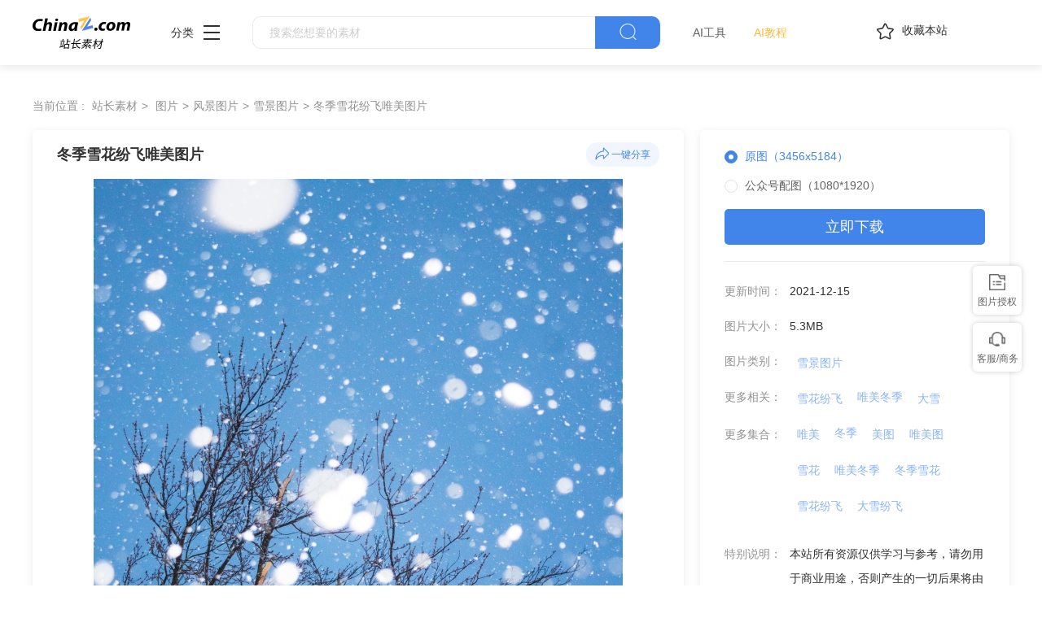

--- FILE ---
content_type: text/html
request_url: https://sc.chinaz.com/tupian/211215149944.htm
body_size: 6919
content:
<!DOCTYPE html>
<html lang="zh">
  <head>
    <meta charset="UTF-8" />
    <meta http-equiv="X-UA-Compatible" content="IE=edge" />
    <meta name="viewport" content="width=device-width, initial-scale=1.0" />
<title>冬季雪花纷飞唯美图片 - 站长素材</title>
<meta name="Keywords" content="冬季雪花纷飞唯美图片素材,冬季雪花纷飞唯美图片免费下载" /> 
<meta name="description" content="站长素材（sc.chinaz.com）图片栏目为您提供冬季雪花纷飞唯美图片素材，冬季雪花纷飞唯美图片免费下载和在线预览服务。" /> 
<link rel="alternate" media="only screen and(max-width: 640px)" href="https://m.sc.chinaz.com/tupian/211215149944.html" >
<link rel="miphtml" href="https://m.sc.chinaz.com/mip/tupian/211215149944.htm">   
    <!-- 公共 -->
    <link rel="shortcut icon" type="image/ico" href="https://sc.chinaz.com/favicon.ico">
       <link rel="stylesheet" href="https://sc.chinaz.com/static/common/com_css/base.css" />
    <link rel="stylesheet" href="https://sc.chinaz.com/static/common/com_iconfont/iconfont.css" />
    <link rel="stylesheet" href="https://sc.chinaz.com/static/common/com_css/com_common.css" />
    <link rel="stylesheet" href="https://sc.chinaz.com/static/common/com_css/com_detail.css" />
    <link rel="stylesheet" href="https://sc.chinaz.com/static/common/com_css/right_vip.css" />       
    <!-- psd样式 -->
    <link rel="stylesheet" href="https://sc.chinaz.com/static/tupian/css/common.css" />
    <link rel="stylesheet" href="https://sc.chinaz.com/static/tupian/css/detail.css?rd=v20240207" />
    <script class="CLASS42bc4e2f_b826_11e9_9ed0_18dbf2568723" src="https://a2put.chinaz.com/propagate.js"></script>		 

    <script src="https://sc.chinaz.com/style/js/device.min.js"></script>
    <script class="CLASS42bc4e2f_b826_11e9_9ed0_18dbf2568723" src="https://a2put.chinaz.com/propagate.js"></script>   
    <script>
      if(device.mobile()){
       window.location = "//m.sc.chinaz.com/tupian/211215149944.html";
       }
(function(){
    var bp = document.createElement('script');
    var curProtocol = window.location.protocol.split(':')[0];
    if (curProtocol === 'https') {
        bp.src = 'https://zz.bdstatic.com/linksubmit/push.js';        
    }
    else {
        bp.src = 'http://push.zhanzhang.baidu.com/push.js';
    }
    var s = document.getElementsByTagName("script")[0];
    s.parentNode.insertBefore(bp, s);
})();	   
    </script> 
        <script type="application/ld+json">
            {
                "@context": "https://ziyuan.baidu.com/contexts/cambrian.jsonld",
                "@id": "//sc.chinaz.com/tupian/211215149944.htm",
                "title": "冬季雪花纷飞唯美图片",
                "images": [
                    "//scpic.chinaz.net/files/pic/pic9/202112/apic37183.jpg"
                ], 
                "description": "冬季雪花纷飞唯美图片",            
                "pubDate": "2021-12-15T08:40:00",
                "upDate": "2021-12-15T08:40:00"        
            }
        </script>  
  </head>

  <body>

       <!-- 头部 -->
  <div id="head">
    <div class="head">
      <div class="container clearfix">
        <div class="left-div">

            <a  class="logo" href="/">
              <img src="../static/common/com_images/LOGO@2x.png" >
            </a>

          <div class="more-column">
            <span>分类</span><i class="iconfont icon-icon_more"></i>
            <div class="hide-div">
              <a target="_blank" href="//sc.chinaz.com/tupian/"><img src="../static/common/com_images/x2.png">图片</a>
              <a target="_blank" href="//font.chinaz.com/"><img src="../static/common/com_images/x3.png" >字体</a>
              <a target="_blank" href="//sc.chinaz.com/ppt/"><img src="../static/common/com_images/x4.png" >PPT</a>
              <a target="_blank" href="//sc.chinaz.com/jianli/"><img src="../static/common/com_images/x5.png" >简历</a>
              <a target="_blank" href="//sc.chinaz.com/yinxiao/"><img src="../static/common/com_images/x7.png" >音效</a>
              <a target="_blank" href="//sc.chinaz.com/psd/"><img src="../static/common/com_images/x8.png" >PSD</a>
              <a target="_blank" href="//sc.chinaz.com/shiliang/"><img src="../static/common/com_images/x9.png" >矢量</a>
              <a target="_blank" href="//sc.chinaz.com/donghua/"><img src="../static/common/com_images/x10.png" >Flash</a>
              <a target="_blank" href="//sc.chinaz.com/jiaoben/"><img src="../static/common/com_images/x11.png" >脚本</a>
              <a target="_blank" href="//sc.chinaz.com/moban/"><img src="../static/common/com_images/x12.png" >网页模板</a>
              <a target="_blank" href="//sc.chinaz.com/3D/"><img src="../static/common/com_images/x15.png" >3D建模</a>
            </div>
          </div>
          <div class="search-box clearfix">
            <div class="left-search clearfix">
              <input type="text" js-do="searchIup" placeholder="搜索您想要的素材">
            </div>
            <p class="right-btn" js-do="searchBtn"><i class="iconfont icon-icon_fangdajing"></i></p>
          </div>
		    <div class="ai-nav ">
              <a href="https://aisc.chinaz.com/svg" target="_blank">AI工具</a>
              <a href="https://aisc.chinaz.com/jiaocheng" target="_blank">AI教程</a>
          </div>
        </div>
        <div class="right-div">
          <p class="collection-web-btn" js-do="comTipBtn"  data-txt="您的览器不支特，请按Ctrl+D手动收藏" ><i class="iconfont icon-icon_shoucang"></i>收藏本站</p>
          <div class="user">
            <div class="login-after">
              <img src="" >
				<div class="free-vip-box">
                  <div class="show-vip-top">
                    <p class="tip"></p>
                  </div>
                  <p class="logout-btn com-bule-txt" js-do="logout">退出登录</p>
                </div>
            </div>
            <span class="login-before com-bule-txt" js-do="openLogin">登录</span>
          </div>
        </div>
      </div>
    </div>
  </div>
       <div class="container">
              <div class="com-ggg-img-box mt20"><script>propagate('s1694629161422034', getCurrentScript());</script></div>
         </div>      
    <div class="container">
      <div class="detail-page-cont clearfix">
        <div class="left-div">
          <div class="com-nav-box clearfix">
            <span>当前位置 :</span>
            <a href="https://sc.chinaz.com/" title="站长素材">站长素材</a> <a href="https://sc.chinaz.com/tupian/" title="图片">图片</a><a href="https://sc.chinaz.com/tupian/fengjing.html" title="风景图片">风景图片</a><a href="https://sc.chinaz.com/tupian/bingxueshijie.html" title="雪景图片">雪景图片</a><a href="https://sc.chinaz.com/tupian/211215149944.htm" title="冬季雪花纷飞唯美图片">冬季雪花纷飞唯美图片</a>
          </div>
          <div class="com-left-img-infor-div com-shadow-box">
            <div class="com-left-img-infor-div-head clearfix">
              <h1 class="name">冬季雪花纷飞唯美图片</h1>
              <div class="right-operation">
                <p js-do="shareBtn" data-txt="http://scpic.chinaz.net/files/pic/pic9/202112/apic37183.jpg">
                  <img
                    src="../static/common/com_images/icon_fenxiang@2x.png"
                    alt=""
                  />一键分享
                </p>
              </div>
            </div>
            <div class="img-box">
              <img src="https://scpic.chinaz.net/files/pic/pic9/202112/apic37183.jpg" border="0" alt="冬季雪花纷飞唯美图片" />
            </div>
            <div class="free-detail-introduction">
              <div class="free-detail-introduction-top">
                <p class="t">图片简介</p>
                <p class="all-c">冬季雪花纷飞唯美图片 冬季 雪花纷飞 雪花 白雪 积雪 冬天 唯美冬季 白雪 树木 树干 冬日风光 摄影 图片大全 高清图片下载 分辨率:350DPI 尺寸：3456x5184编号为211215149944，图片格式为JPG文件，提供 3456x5184，1080*1920多种尺寸图片免费下载，支持电脑和手机图片软件编辑和修改。</p>
              </div>
              <div class="free-detail-introduction-bot">
                <p class="t">不是想要的效果？试试这些词：</p>
                <div class="com-bule-a-box clearfix">
                  <a href="https://sc.chinaz.com/tu/tiankong.html" target="_blank" title ="天空">天空</a>
<a href="https://sc.chinaz.com/tu/bingxue.html" target="_blank" title ="冰雪">冰雪</a>
<a href="https://sc.chinaz.com/tu/shengtailin.html" target="_blank" title ="生态林">生态林</a>
<a href="https://sc.chinaz.com/tu/xuehuabeijing.html" target="_blank" title ="雪花背景">雪花背景</a>
<a href="https://sc.chinaz.com/tu/kuzhi.html" target="_blank" title ="枯枝">枯枝</a>

                </div>
              </div>
            </div>
          </div>
        </div>
        <div class="right-div tupian-right-div">
            <div class="tupian-right-infor com-shadow-box com-detail-infor-box">    
                <div class="tupian-right-infor-top">
                    <div class="com-one-change-div" js-do="chagneDownUrl">                      
                      <p class="active" data-url="">原图（3456x5184）</p><p data-url="1080">公众号配图（1080*1920）</p>
                    </div>
                    <p class="bg-bull btn-p com-right-down-btn" js-do="downUrl"><a href="https://downsc.chinaz.net/Files/DownLoad/pic9/202112/apic37183.rar" target="_blank">立即下载</a></p>
                </div>
                <div class="center">
                    <div class="clearfix"><span>更新时间：</span><span>2021-12-15</span></div>				
                    <div class="clearfix"><span>图片大小：</span><span>5.3MB</span></div>
                    <div class="mb0 clearfix"><span>图片类别：</span><div class="com-bule-a-box"><a href="https://sc.chinaz.com/tupian/bingxueshijie.html"  class="colbule" title="雪景图片"  class="t" target="_blank">雪景图片</a></div></div>
                    <div class="mb0 clearfix"><span>更多相关：</span><div class="com-bule-a-box"><a href="https://sc.chinaz.com/tag_tupian/xuehuafenfei.html" title="雪花纷飞" target="_blank">雪花纷飞</a><a href="https://sc.chinaz.com/tag_tupian/weimeidongji.html" title="唯美冬季" target="_blank">唯美冬季</a><a href="https://sc.chinaz.com/tag_tupian/daxue.html" title="大雪" target="_blank">大雪</a> </div></div>
                    						<div class='item nomargin clearfix'>
							<p>更多集合：</p>
							<div class='com-bule-a-box'>
								<a href='/tupian/tp_weimei.html' title='唯美' target='_blank'>唯美</a>
								<a href='/tupian/tp_dongji.html' title='冬季' target='_blank'>冬季</a>
								<a href='/tupian/tp_meitu.html' title='美图' target='_blank'>美图</a>
								<a href='/tupian/tp_weimeitu.html' title='唯美图' target='_blank'>唯美图</a>
								<a href='/tupian/tp_xuehua.html' title='雪花' target='_blank'>雪花</a>
								<a href='/tupian/tp_weimeidongji.html' title='唯美冬季' target='_blank'>唯美冬季</a>
								<a href='/tupian/tp_dongjixuehua.html' title='冬季雪花' target='_blank'>冬季雪花</a>
								<a href='/tupian/tp_xuehuafenfei.html' title='雪花纷飞' target='_blank'>雪花纷飞</a>
								<a href='/tupian/tp_daxuefenfei.html' title='大雪纷飞' target='_blank'>大雪纷飞</a>
							</div>
						</div>

					<div class="mb6 clearfix"><span>特别说明：</span><p>本站所有资源仅供学习与参考，请勿用于商业用途，否则产生的一切后果将由你自己承担！如有侵犯您的版权，请及时联系168660460#qq.com(#换@)，我们将尽快处理。</p></div>
                    
                    <div class="clearfix"><span>投稿：</span><span><a href="https://sc.chinaz.com/user/12613.html" target="_blank">shimanhong</a></span></div>                   
                       
                </div>
            </div>
            <div class="com-shadow-box mt20">
                   <div class="com-ggg-img-box "><script>propagate('1341991936705171457', getCurrentScript())</script></div>

            </div>
        </div>
      </div>
      <div class="relevant-recommendations mt30">
        <p class="t">相关推荐</p>
        <div
        class="tupian-list com-img-txt-list mt20"
        data-waterfall="true"
        js-do="goPage"
        data-marginr="16"
      >
              <div class='item'>
          <img src='https://sc.chinaz.com/static/common/com_images/img-loding.png' style='height: 186px' data-original='//scpic.chinaz.net/files/default/imgs/2024-08-20/1763b48ef7c75699_s.png' class='lazy' alt='唯美冬季雪花纷飞枝头黄翅雀图片' />
          <div class='bot-div'>
            <h2><a class='name' href='/tupian/24082341905.htm'  title='唯美冬季雪花纷飞枝头黄翅雀图片' target='_blank'>唯美冬季雪花纷飞枝头黄翅雀图片</a></h2>
          </div>
        </div>
        <div class='item'>
          <img src='https://sc.chinaz.com/static/common/com_images/img-loding.png' style='height: 123px' data-original='//scpic.chinaz.net/files/default/imgs/2024-01-25/86dcaac3ff5a03f7_s.jpg' class='lazy' alt='冬季大雪纷飞雪中美女图片' />
          <div class='bot-div'>
            <h2><a class='name' href='/tupian/24022848492.htm'  title='冬季大雪纷飞雪中美女图片' target='_blank'>冬季大雪纷飞雪中美女图片</a></h2>
          </div>
        </div>
        <div class='item'>
          <img src='https://sc.chinaz.com/static/common/com_images/img-loding.png' style='height: 209px' data-original='//scpic.chinaz.net/files/default/imgs/2024-02-04/32102a0612fe382d_s.jpg' class='lazy' alt='冬季夜晚街头雪花纷飞美女摄影图片' />
          <div class='bot-div'>
            <h2><a class='name' href='/tupian/24022023758.htm'  title='冬季夜晚街头雪花纷飞美女摄影图片' target='_blank'>冬季夜晚街头雪花纷飞美女摄影图片</a></h2>
          </div>
        </div>
        <div class='item'>
          <img src='https://sc.chinaz.com/static/common/com_images/img-loding.png' style='height: 209px' data-original='//scpic.chinaz.net/files/default/imgs/2024-02-04/64917bc6068f271d_s.jpg' class='lazy' alt='冬季雪花纷飞氛围感美女写真图片' />
          <div class='bot-div'>
            <h2><a class='name' href='/tupian/24021811631.htm'  title='冬季雪花纷飞氛围感美女写真图片' target='_blank'>冬季雪花纷飞氛围感美女写真图片</a></h2>
          </div>
        </div>
        <div class='item'>
          <img src='https://sc.chinaz.com/static/common/com_images/img-loding.png' style='height: 209px' data-original='//scpic.chinaz.net/files/default/imgs/2024-02-04/30562bc9c9491b30_s.jpg' class='lazy' alt='冬日大雪纷飞街头美女摄影图片' />
          <div class='bot-div'>
            <h2><a class='name' href='/tupian/24020759496.htm'  title='冬日大雪纷飞街头美女摄影图片' target='_blank'>冬日大雪纷飞街头美女摄影图片</a></h2>
          </div>
        </div>
        <div class='item'>
          <img src='https://sc.chinaz.com/static/common/com_images/img-loding.png' style='height: 124px' data-original='//scpic.chinaz.net/files/default/imgs/2024-01-17/2d2cf6d309b5ce1e_s.jpg' class='lazy' alt='冬季漫天大雪铁轨雪景风光摄影图片' />
          <div class='bot-div'>
            <h2><a class='name' href='/tupian/24012008609.htm'  title='冬季漫天大雪铁轨雪景风光摄影图片' target='_blank'>冬季漫天大雪铁轨雪景风光摄影图片</a></h2>
          </div>
        </div>
        <div class='item'>
          <img src='https://sc.chinaz.com/static/common/com_images/img-loding.png' style='height: 413px' data-original='//scpic.chinaz.net/files/default/imgs/2023-12-17/21dc08ff2adc9b04_s.jpg' class='lazy' alt='冬季新天鹅堡唯美意境摄影图片' />
          <div class='bot-div'>
            <h2><a class='name' href='/tupian/23121853763.htm'  title='冬季新天鹅堡唯美意境摄影图片' target='_blank'>冬季新天鹅堡唯美意境摄影图片</a></h2>
          </div>
        </div>
        <div class='item'>
          <img src='https://sc.chinaz.com/static/common/com_images/img-loding.png' style='height: 105px' data-original='//scpic.chinaz.net/files/default/imgs/2023-12-02/26903b645df759c3_s.jpg' class='lazy' alt='唯美冬季雪景雪松风景摄影图片' />
          <div class='bot-div'>
            <h2><a class='name' href='/tupian/23120845824.htm'  title='唯美冬季雪景雪松风景摄影图片' target='_blank'>唯美冬季雪景雪松风景摄影图片</a></h2>
          </div>
        </div>
        <div class='item'>
          <img src='https://sc.chinaz.com/static/common/com_images/img-loding.png' style='height: 276px' data-original='//scpic.chinaz.net/files/default/imgs/2023-11-06/b7d5f7aac27fe440_s.jpg' class='lazy' alt='冒着风雪归来的中年男子图片' />
          <div class='bot-div'>
            <h2><a class='name' href='/tupian/23120747603.htm'  title='冒着风雪归来的中年男子图片' target='_blank'>冒着风雪归来的中年男子图片</a></h2>
          </div>
        </div>
        <div class='item'>
          <img src='https://sc.chinaz.com/static/common/com_images/img-loding.png' style='height: 256px' data-original='//scpic.chinaz.net/files/default/imgs/2023-01-20/7a0fd22165e35273_s.jpg' class='lazy' alt='唯美冬季雪景萌娃写真摄影图片' />
          <div class='bot-div'>
            <h2><a class='name' href='/tupian/23120727498.htm'  title='唯美冬季雪景萌娃写真摄影图片' target='_blank'>唯美冬季雪景萌娃写真摄影图片</a></h2>
          </div>
        </div>
        <div class='item'>
          <img src='https://sc.chinaz.com/static/common/com_images/img-loding.png' style='height: 92px' data-original='//scpic.chinaz.net/files/default/imgs/2023-11-19/f64ec4ff212a8c77_s.jpg' class='lazy' alt='唯美冬季雪花缤纷背景图片' />
          <div class='bot-div'>
            <h2><a class='name' href='/tupian/23112317972.htm'  title='唯美冬季雪花缤纷背景图片' target='_blank'>唯美冬季雪花缤纷背景图片</a></h2>
          </div>
        </div>
        <div class='item'>
          <img src='https://sc.chinaz.com/static/common/com_images/img-loding.png' style='height: 279px' data-original='//scpic.chinaz.net/files/default/imgs/2023-11-19/fd9755ff6eab23c6_s.jpg' class='lazy' alt='冬季雪花纷飞欧美美女写真图片' />
          <div class='bot-div'>
            <h2><a class='name' href='/tupian/23112009991.htm'  title='冬季雪花纷飞欧美美女写真图片' target='_blank'>冬季雪花纷飞欧美美女写真图片</a></h2>
          </div>
        </div>
        <div class='item'>
          <img src='https://sc.chinaz.com/static/common/com_images/img-loding.png' style='height: 124px' data-original='//scpic.chinaz.net/files/default/imgs/2023-11-08/44dad398e99d4ea7_s.jpg' class='lazy' alt='唯美冬季雪松树林小村庄雪屋雪景图片' />
          <div class='bot-div'>
            <h2><a class='name' href='/tupian/23110907133.htm'  title='唯美冬季雪松树林小村庄雪屋雪景图片' target='_blank'>唯美冬季雪松树林小村庄雪屋雪景图片</a></h2>
          </div>
        </div>
        <div class='item'>
          <img src='https://sc.chinaz.com/static/common/com_images/img-loding.png' style='height: 330px' data-original='//scpic.chinaz.net/files/default/imgs/2023-08-28/794426c5dda1ebba_s.jpg' class='lazy' alt='日暮黄昏冬季唯美雪地雪松风景图片' />
          <div class='bot-div'>
            <h2><a class='name' href='/tupian/23101230646.htm'  title='日暮黄昏冬季唯美雪地雪松风景图片' target='_blank'>日暮黄昏冬季唯美雪地雪松风景图片</a></h2>
          </div>
        </div>
        <div class='item'>
          <img src='https://sc.chinaz.com/static/common/com_images/img-loding.png' style='height: 124px' data-original='//scpic.chinaz.net/files/default/imgs/2023-09-21/1bc4e6db96b17e4f_s.jpg' class='lazy' alt='唯美冬季雪地白虎摄影图片' />
          <div class='bot-div'>
            <h2><a class='name' href='/tupian/23100933871.htm'  title='唯美冬季雪地白虎摄影图片' target='_blank'>唯美冬季雪地白虎摄影图片</a></h2>
          </div>
        </div>
        <div class='item'>
          <img src='https://sc.chinaz.com/static/common/com_images/img-loding.png' style='height: 116px' data-original='//scpic.chinaz.net/files/default/imgs/2023-07-17/6b7ec691b5064a3a_s.jpg' class='lazy' alt='唯美冬季城堡建筑摄影图片' />
          <div class='bot-div'>
            <h2><a class='name' href='/tupian/23071800979.htm'  title='唯美冬季城堡建筑摄影图片' target='_blank'>唯美冬季城堡建筑摄影图片</a></h2>
          </div>
        </div>
        <div class='item'>
          <img src='https://sc.chinaz.com/static/common/com_images/img-loding.png' style='height: 279px' data-original='//scpic.chinaz.net/files/default/imgs/2023-04-01/a1df99b652a6f58c_s.jpg' class='lazy' alt='唯美冬季挪威极光美景图片' />
          <div class='bot-div'>
            <h2><a class='name' href='/tupian/23060734138.htm'  title='唯美冬季挪威极光美景图片' target='_blank'>唯美冬季挪威极光美景图片</a></h2>
          </div>
        </div>
        <div class='item'>
          <img src='https://sc.chinaz.com/static/common/com_images/img-loding.png' style='height: 123px' data-original='//scpic.chinaz.net/files/default/imgs/2023-05-20/9317cb3c0b6af0cb_s.jpg' class='lazy' alt='唯美冬季南极洲冰天雪地风景图片' />
          <div class='bot-div'>
            <h2><a class='name' href='/tupian/23052904611.htm'  title='唯美冬季南极洲冰天雪地风景图片' target='_blank'>唯美冬季南极洲冰天雪地风景图片</a></h2>
          </div>
        </div>
        <div class='item'>
          <img src='https://sc.chinaz.com/static/common/com_images/img-loding.png' style='height: 124px' data-original='//scpic.chinaz.net/files/default/imgs/2023-02-20/8a902f64af953e79_s.jpg' class='lazy' alt='阿尔卑斯山唯美冬季风光摄影图片' />
          <div class='bot-div'>
            <h2><a class='name' href='/tupian/23022205116.htm'  title='阿尔卑斯山唯美冬季风光摄影图片' target='_blank'>阿尔卑斯山唯美冬季风光摄影图片</a></h2>
          </div>
        </div>
        <div class='item'>
          <img src='https://sc.chinaz.com/static/common/com_images/img-loding.png' style='height: 125px' data-original='//scpic.chinaz.net/files/default/imgs/2023-02-14/2d26321f381a2c68_s.jpg' class='lazy' alt='唯美冬季黄昏夕阳美景图片' />
          <div class='bot-div'>
            <h2><a class='name' href='/tupian/23021908375.htm'  title='唯美冬季黄昏夕阳美景图片' target='_blank'>唯美冬季黄昏夕阳美景图片</a></h2>
          </div>
        </div>
        <div class='item'>
          <img src='https://sc.chinaz.com/static/common/com_images/img-loding.png' style='height: 248px' data-original='//scpic.chinaz.net/files/default/imgs/2023-02-04/37499921844b8d88_s.jpg' class='lazy' alt='唯美冬季长白山风景图片' />
          <div class='bot-div'>
            <h2><a class='name' href='/tupian/23020602255.htm'  title='唯美冬季长白山风景图片' target='_blank'>唯美冬季长白山风景图片</a></h2>
          </div>
        </div>
        <div class='item'>
          <img src='https://sc.chinaz.com/static/common/com_images/img-loding.png' style='height: 231px' data-original='//scpic.chinaz.net/files/default/imgs/2023-02-02/f8304565aa209cd8_s.jpg' class='lazy' alt='唯美冬季树林雪屋雪景图片' />
          <div class='bot-div'>
            <h2><a class='name' href='/tupian/23020242132.htm'  title='唯美冬季树林雪屋雪景图片' target='_blank'>唯美冬季树林雪屋雪景图片</a></h2>
          </div>
        </div>
        <div class='item'>
          <img src='https://sc.chinaz.com/static/common/com_images/img-loding.png' style='height: 279px' data-original='//scpic.chinaz.net/files/default/imgs/2022-12-18/4609c49eedaa1051_s.jpg' class='lazy' alt='韩国汉城鹅毛大雪图片' />
          <div class='bot-div'>
            <h2><a class='name' href='/tupian/22122358515.htm'  title='韩国汉城鹅毛大雪图片' target='_blank'>韩国汉城鹅毛大雪图片</a></h2>
          </div>
        </div>
        <div class='item'>
          <img src='https://sc.chinaz.com/static/common/com_images/img-loding.png' style='height: 124px' data-original='//scpic.chinaz.net/files/default/imgs/2022-12-20/6a34d4d6a2c3bdc5_s.jpg' class='lazy' alt='唯美冬季圣诞彩球背景图片' />
          <div class='bot-div'>
            <h2><a class='name' href='/tupian/22122043334.htm'  title='唯美冬季圣诞彩球背景图片' target='_blank'>唯美冬季圣诞彩球背景图片</a></h2>
          </div>
        </div>
        <div class='item'>
          <img src='https://sc.chinaz.com/static/common/com_images/img-loding.png' style='height: 124px' data-original='//scpic.chinaz.net/files/default/imgs/2022-12-13/2d12e07f55cb4b2b_s.jpg' class='lazy' alt='唯美冬季树林雪屋雪景图片' />
          <div class='bot-div'>
            <h2><a class='name' href='/tupian/22121842724.htm'  title='唯美冬季树林雪屋雪景图片' target='_blank'>唯美冬季树林雪屋雪景图片</a></h2>
          </div>
        </div>
        <div class='item'>
          <img src='https://sc.chinaz.com/static/common/com_images/img-loding.png' style='height: 108px' data-original='//scpic.chinaz.net/files/default/imgs/2022-12-14/166bedf37c031836_s.jpg' class='lazy' alt='唯美冬季树林降雪图片' />
          <div class='bot-div'>
            <h2><a class='name' href='/tupian/22121513500.htm'  title='唯美冬季树林降雪图片' target='_blank'>唯美冬季树林降雪图片</a></h2>
          </div>
        </div>
        <div class='item'>
          <img src='https://sc.chinaz.com/static/common/com_images/img-loding.png' style='height: 124px' data-original='//scpic.chinaz.net/files/default/imgs/2022-12-13/5ad5e118a4417bfe_s.jpg' class='lazy' alt='唯美冬季雪树银花风景图片' />
          <div class='bot-div'>
            <h2><a class='name' href='/tupian/22121330996.htm'  title='唯美冬季雪树银花风景图片' target='_blank'>唯美冬季雪树银花风景图片</a></h2>
          </div>
        </div>
        <div class='item'>
          <img src='https://sc.chinaz.com/static/common/com_images/img-loding.png' style='height: 104px' data-original='//scpic.chinaz.net/files/default/imgs/2022-12-08/378ee0d2c476e863_s.jpg' class='lazy' alt='唯美浪漫雪花纷飞雪景图片' />
          <div class='bot-div'>
            <h2><a class='name' href='/tupian/22120903893.htm'  title='唯美浪漫雪花纷飞雪景图片' target='_blank'>唯美浪漫雪花纷飞雪景图片</a></h2>
          </div>
        </div>
        <div class='item'>
          <img src='https://sc.chinaz.com/static/common/com_images/img-loding.png' style='height: 186px' data-original='//scpic.chinaz.net/files/default/imgs/2022-11-09/ce73ba260a581bd6_s.jpg' class='lazy' alt='唯美冬季雪花冷杉背景图片' />
          <div class='bot-div'>
            <h2><a class='name' href='/tupian/22112935544.htm'  title='唯美冬季雪花冷杉背景图片' target='_blank'>唯美冬季雪花冷杉背景图片</a></h2>
          </div>
        </div>
        <div class='item'>
          <img src='https://sc.chinaz.com/static/common/com_images/img-loding.png' style='height: 125px' data-original='//scpic.chinaz.net/files/default/imgs/2022-11-13/c4f4e75eb6fb943c_s.jpg' class='lazy' alt='冬季大雪纷飞雪地风景图片' />
          <div class='bot-div'>
            <h2><a class='name' href='/tupian/22111435321.htm'  title='冬季大雪纷飞雪地风景图片' target='_blank'>冬季大雪纷飞雪地风景图片</a></h2>
          </div>
        </div>





      </div>
      </div>
    </div>
    <!-- 热门标签 -->
    <div class="com-hot-label mt20">
      <div class="container clearfix">
        <div class="t-div">
          <p class="t">热门标签</p>
        </div>
        <div class="cont clearfix">
          <a href="https://sc.chinaz.com/tu/dongjixuehua.html" target="_blank" title ="冬季雪花">冬季雪花</a>
<a href="https://sc.chinaz.com/tu/dongjixiaxue.html" target="_blank" title ="冬季下雪">冬季下雪</a>
<a href="https://sc.chinaz.com/tu/dongjijixue.html" target="_blank" title ="冬季积雪">冬季积雪</a>
<a href="https://sc.chinaz.com/tu/dongjibaixue.html" target="_blank" title ="冬季白雪">冬季白雪</a>
<a href="https://sc.chinaz.com/tu/dongjixuede.html" target="_blank" title ="冬季雪地">冬季雪地</a>
<a href="https://sc.chinaz.com/tu/dongjixuesong.html" target="_blank" title ="冬季雪松">冬季雪松</a>
<a href="https://sc.chinaz.com/tu/dongjixueren.html" target="_blank" title ="冬季雪人">冬季雪人</a>
<a href="https://sc.chinaz.com/tu/dongjihuaxue.html" target="_blank" title ="冬季滑雪">冬季滑雪</a>
<a href="https://sc.chinaz.com/tu/dongjixuejing.html" target="_blank" title ="冬季雪景">冬季雪景</a>
<a href="https://sc.chinaz.com/tu/dongjixueshan.html" target="_blank" title ="冬季雪山">冬季雪山</a>

        </div>
      </div>
    </div>
         <div class="advert" style="margin-top: 60PX">
            <script>propagate('s1832623993549169', getCurrentScript())</script>
        </div>
  <!-- 底部 -->
  <div id="Foot-box" class="Foot-box">
    <div class="Foot">
      <div class="container">
        <div class="foot-top">
          <a target="_blank" rel="nofollow" href="//www.chinaz.com/aboutus/index.html">关于站长之家</a>
          <a target="_blank" rel="nofollow" href="//ww.chinaz.com/aboutus/contact.php?from=sc">联系我们</a>
          <a target="_blank" rel="nofollow" href="//sc.chinaz.com/hezuo.html">广告商务</a>
          <a target="_blank" rel="nofollow" href="//www.chinaz.com/aboutus/announce.html">版权声明</a>
          <a target="_blank" href="//sc.chinaz.com/link.html">友情链接</a>
          <a target="_blank" href="//sc.chinaz.com/ditu.html">栏目地图</a>
          <a target="_blank" rel="nofollow" href="//sc.chinaz.com/bangzhu.html">帮助说明</a>
        </div>

        <p>
          © CopyRight2002-2024,<a target="_blank" href="//www.chinaz.com/">CHINAZ.COM</a>, Inc.All Rights
        </p>
      </div>
    </div>
  </div>
  <div style="display:none">
    <script src="/style/js/sctj1.js"></script>
    </div>
      <!-- 登录 -->
    <div class="com-login-pop">
      <iframe id="my-login" scrolling="no" frameborder="0" src=""></iframe>
    </div>

    <!-- 公共需要引入 -->
    <script>
           var sc_column = "tupian";
      var sc_columnTxt = "图片";
      var sc_columnId = "11;";
    </script>
          <script src="../static/common/com_js/lib/jquery-1.7.2.min.js"></script>
    <script src="../static/common/com_js/lib/jquery.masonry.min.js"></script>
    <script src="../static/common/com_js/lib/jquery.lazyload.min.js"></script>
    <script src="../static/common/com_js/com_common.js"></script>
    <script src="../static/common/com_js/right_vip.js"></script>        
          <!-- 图片 -->
    <script src="../static/tupian/js/detail.js?erer"></script>    

  </body>
</html>
